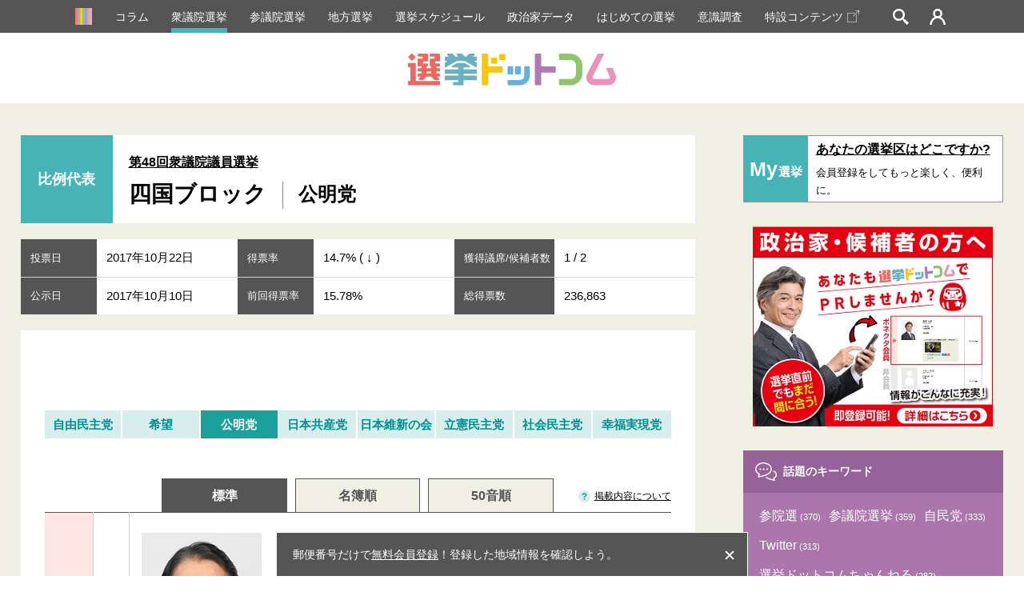

--- FILE ---
content_type: text/html; charset=utf-8
request_url: https://www.google.com/recaptcha/api2/aframe
body_size: 186
content:
<!DOCTYPE HTML><html><head><meta http-equiv="content-type" content="text/html; charset=UTF-8"></head><body><script nonce="FCFrZDZEqEt2XLG8WU6vTA">/** Anti-fraud and anti-abuse applications only. See google.com/recaptcha */ try{var clients={'sodar':'https://pagead2.googlesyndication.com/pagead/sodar?'};window.addEventListener("message",function(a){try{if(a.source===window.parent){var b=JSON.parse(a.data);var c=clients[b['id']];if(c){var d=document.createElement('img');d.src=c+b['params']+'&rc='+(localStorage.getItem("rc::a")?sessionStorage.getItem("rc::b"):"");window.document.body.appendChild(d);sessionStorage.setItem("rc::e",parseInt(sessionStorage.getItem("rc::e")||0)+1);localStorage.setItem("rc::h",'1769966375486');}}}catch(b){}});window.parent.postMessage("_grecaptcha_ready", "*");}catch(b){}</script></body></html>